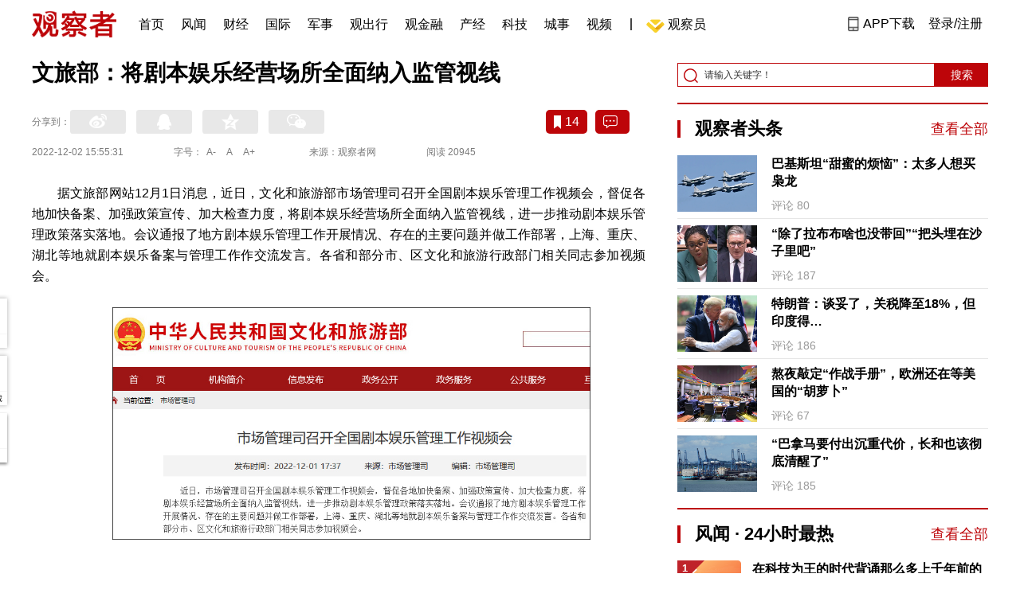

--- FILE ---
content_type: text/html; charset=UTF-8
request_url: https://www.guancha.cn/politics/2022_12_02_669503.shtml?s=zwyxgtjbt
body_size: 12916
content:
<!DOCTYPE html>
<html lang="zh-cmn-Hans">
<head>
    <meta charset="utf-8">
    <meta http-equiv="X-UA-Compatible" content="IE=edge,chrome=1">
<link rel="stylesheet" type="text/css" href="https://static.guancha.cn/news/www/css/public.css?20260107">
<link rel="stylesheet" type="text/css" href="https://static.guancha.cn/news/www/css/main.css?2020123101">
    <meta http-equiv="Content-Type" content="text/html; charset=UTF-8">
    <meta http-equiv="content-language" content="zh-CN">
	<meta http-equiv="Cache-Control"  content="no-transform" />
	<meta http-equiv="Cache-Control"  content="no-siteapp" />
	<meta name="applicable-device" content="pc">
	<meta name="mobile-agent" content="format=xhtml;url=https://m.guancha.cn/politics/2022_12_02_669503.shtml">
	<link rel="alternate" media="only screen and (max-width: 970px)"     href="https://m.guancha.cn/politics/2022_12_02_669503.shtml" >
	<meta name="mobile-agent" content="format=html5;url=https://m.guancha.cn/politics/2022_12_02_669503.shtml">
    <meta name="Keywords" content="">
    <meta name="Description" content="">
    <link href="https://i.guancha.cn/images/favorite.ico" rel="shortcut icon"/>
    <script type="text/javascript" src="https://static.guancha.cn/news/www/js/jquery-3.6.0.min.js"></script> 
    <script type="text/javascript" src="https://static.guancha.cn/news/www/js/jquery.touchSlider.js"></script>
    <title>文旅部：将剧本娱乐经营场所全面纳入监管视线</title>
    <style>
        .all-txt img {max-width: 700px}
        .content-menu{border-bottom:1px solid #e6e6e6;}
        .header-content{width: 1200px;height: 64px;margin:0 auto;}
        .nav{position:relative;bottom:35px;right:150px;width:600px;height:64px;margin:-30px auto;padding:0;background-color:#fff;}
        .nav-cell{float:left;height:64px;width:auto;margin-left:0x;}
        .nav-cell > a{display:block;width:auto;padding:0 10px;line-height:65px;text-align:center;font-size: 16px;color:#000;font-weight:normal;background:inherit}
        .nav-cell > a.last{background:none;}
        .nav-cell > a:hover{text-decoration: none;background:#9d1518;color:#fff;}
        .sub-menu{position:absolute;left:-168px;top:64px;width:1198px;height:240px;border:1px solid #bd0509;background:#fff;display: none;z-index: 100;}
        .login-image{padding:6px 12px;position:relative;right:10px;}
        .header-login-yet > a{line-height:65px;font-size:16px;color:#000}
        .header-user{line-height:65px;}
        .header-user img{display: inline-block;width:30px;height:30px;border-radius: 50%;}
        .header-user span{font-size:16px;}
        .set-menu{top:64px;z-index:500}
        .set-menu span{font-size:14px;}
        .set-menu li{height:40px;line-height:40px;}
        .set-menu a i{margin-top:12px;}
        .warm-spots{right:-2px;top:22px;}
        .notice-box {left: -217px;top: 55px;}
        .post-recommend{font-size:20px;font-weight:bold;color:#ff0000;padding-bottom:10px;}
        .post_ad_close{position:absolute;right:0px;top:-18px;border:1px solid;}
        .post_ad_gesture{position:relative;bottom:2px;display:inline-block;width:15px;height:3px;background:#000;line-height: 0;font-size:0;vertical-align:middle;-webkit-transform:rotate(45deg);}
        .post_ad_gesture:after{content:'/';display:block;width:15px;height:3px;background:#000;-webkit-transform:rotate(-90deg);}
        .go_vip{width:170px;height:32px;text-align:center;line-height:32px;font-size:18px;color:#bb0c17;background-color:#EEE1E1;margin:5px auto 10px;cursor:pointer;display:block;text-decoration:none !important;}
        .baidu-commercial{display:none;}
        .post_vline{float:left;padding:0 10px;font-size:16px;}
        .post_accusation{float:left;font-size:14px;cursor:pointer;}
        .accusation-down-list{
            position: absolute;
            background: #fff;
            z-index: 100;
            top: 55px;
            left: 408px;
            border-bottom-left-radius: 4px;
            border-bottom-right-radius: 4px;
            box-shadow: 0px 2px 19px #888888;
            z-index: 1000;
        	width: 400px;
        	display:none;
        }
        .accusation-down-list .arrows{    
            width: 15px;
            height: 7px;
            position: absolute;
            top: -7px;
            left: 8px;
            background: url(https://static.guancha.cn/news/www/images/notice-icons.png) no-repeat -373px -20px;
        }
        .acc-tips-body ul>li{
        	line-height: 20px;
        }
        .content-bottom-ad{width:770px;height:140px;overflow:hidden;position:relative;margin-top:20px;}
        .content-bottom-ad-flicking{width:770px;height:8px;position:absolute;bottom:10px;z-index:50;text-align:center;}
        .content-bottom-ad-flicking div{width:20px;height:8px;display:inline-block;margin:0 1px;}
        .content-bottom-ad-flicking a{width:16px;height:6px;display:block;text-indent:-1000px;border-radius:3px;background-color:rgba(255,255,255,.4);margin:1px 2px 0;}
        .content-bottom-ad-flicking a.on{background-color:#ffffff;width:20px;height:8px;margin:0px;}
        .content-bottom-ad-image{
        	width:770px;
        	height:140px;
        }
        .showbigimg img{max-width:2000px;}
        input::-webkit-outer-spin-button,input::-webkit-inner-spin-button{-webkit-appearance: none;}
        input[type="number"]{-moz-appearance: textfield;}
    </style>
<script type="text/javascript">
	var _API_URL="http://api.guancha.cn",
		_CMT_URL="http://comment.guancha.cn",
		_DOC_ID="580153";
		_AD_SWITCH="1";
	var	share_options = {
			"url" : window.location.href,
			"title" : "文旅部：将剧本娱乐经营场所全面纳入监管视线",
			"summary" : "",
			"pic" : "https://i.guancha.cn/news/2022/12/02/20221202155348727.jpg?imageMogr2/thumbnail/147x147",
		}
	var sensor_duration=Math.round(new Date().getTime()/1000);
	var sensor_content_name="文旅部：将剧本娱乐经营场所全面纳入监管视线";
	var sensor_author_id; 
	var sensor_author_name;
	var sensor_author_type;
	var sensor_content_url;
	var sensor_content_external_source;
	var sensor_publish_time="2022-12-02T15:55:31";
	var sensor_news_type="gundong";
	var sensor_column="国内";
	var sensor_special="";
	var sensor_content_form;
	var sensor_content_height;
	var sensor_content_words_num;
	var sensor_is_tuijian;
</script>
</head>
<body>
<div class="content">
	<!-- 导航 start -->
	    <style>
.vip-crown-index-menu{
    position: relative;
    width: 23px !important;
    height: 23px !important;
    z-index: 100;
    margin-left: -7px;
    top: -1px;
    padding-right: 4px;
}
</style>
<div class="header-index">
	<div class="header-index-box">
		<a href="/" target="_blank"><img src="https://static.guancha.cn/news/www/images/mian-logo.png" style="padding:13px 0;"></a>
		<div class="header-index-nav">
										<div class="header-nav-cell j-nav-cell">
		        							        		<a href="/?s=dhshouye">首页</a>
		        									</div>
													<div class="header-nav-cell j-nav-cell">
		        							        		<a href="https://user.guancha.cn/?s=dhfengwen">风闻</a>
		        									</div>
													<div class="header-nav-cell j-nav-cell">
			    				    <a href="/economy?s=dhcaijing" title="财经">财经</a>
				    
				</div>
													<div class="header-nav-cell j-nav-cell">
			    				    <a href="/internation?s=dhguoji" title="国际">国际</a>
				    
				</div>
													<div class="header-nav-cell j-nav-cell">
			    				    <a href="/military-affairs?s=dhjunshi" title="军事">军事</a>
				    
				</div>
													<div class="header-nav-cell j-nav-cell">
			    				    <a href="/qiche?s=dhqiche" title="观出行">观出行</a>
				    
				</div>
													<div class="header-nav-cell j-nav-cell">
			    				    <a href="/GuanJinRong" title="观金融">观金融</a>
				    
				</div>
													<div class="header-nav-cell j-nav-cell">
			    				    <a href="/chanjing?s=dhchanjing" title="产经">产经</a>
				    
				</div>
													<div class="header-nav-cell j-nav-cell">
			    				    <a href="/gongye·keji?s=dhgongye·keji" title="科技">科技</a>
				    
				</div>
													<div class="header-nav-cell j-nav-cell">
			    				    <a href="/ChengShi" title="城事">城事</a>
				    
				</div>
													<div class="header-nav-cell j-nav-cell">
			    				    <a href="/video/gczvideo/list.html" title="视频">视频</a>
				    
				</div>
													<div class="header-nav-cell j-nav-cell">
		        		        				        	<div class="header-nav-cell j-nav-cell">
							<i style="width:2px;height:15px;background-color:#454545;margin:-2px 12px;display:block;"></i>
						</div>
		        		<a href="javascript:void(0)" class="last go-member"><img class="vip-crown-index-menu" src="https://i.guancha.cn/vip-diamond.gif">观察员</a>
		        									</div>
								</div>
		<div class="header-index-right">
		</div>
		<div class="header-index-app" id="header-index-app">
			<i></i>
			<span>APP下载</span>
		</div>
		<div class="header-index-erweima">
			<img src="https://i.guancha.cn/app-erweima.png?20190610">
			<p>扫一扫</p>
			<p>下载观察者APP</p>
		</div>
	</div>
</div>	<!-- 导航 end -->

	<div class="main content-main"> 
		<!-- 二栏 start -->
		<ul class="two-coloum fix">
			<li class="left left-main" style="position:relative;bottom:43px;">
				<h3>文旅部：将剧本娱乐经营场所全面纳入监管视线</h3>


<!-- 分享 -->
<div class="share">
	<span>分享到：</span>
	<div class="share-box fl share-box-2" style="margin-top:0px;">
		<div class="share-block"><a class="sina-2" data-cmd="tsina"></a></div>
		<div class="share-block"><a class="qq-2" data-cmd="sqq"></a></div>
		<div class="share-block"><a class="qq-z-2" data-cmd="qzone"></a></div>
		<div class="share-block"><a class="weixin-2" data-cmd="weixin"></a></div>
	</div>
	<div class="other-box fr">
        	<a class="collect ml10" title="收藏本文"><i></i><span id="count0"></span></a>
        	<a class="comment ml10" href="#comment"  title="查看评论" onclick='_czc.push(["_trackEvent", "commentcount", "click", "icon"]);'><i></i>
        	<span id="count2"></span></a>
        	<a class="count" href="#comment" onclick='_czc.push(["_trackEvent", "commentcount", "click", "num"]);'></a>
    </div>
</div>
<div class="time fix">
	<span>2022-12-02 15:55:31</span>
	<span>字号：<a fSize="14px" class="current ft-s" href="javascript:void(0);">A-</a>
	           <a fSize="18px" class="ft-zc" href="javascript:void(0);">A</a>
               <a fSize="22px" class="ft-b" href="javascript:void(0);">A+</a></span>
	<span>来源：观察者网</span>
	<span class="postpage-view"></span>
</div>
                <div class="content all-txt">
<p>
	据文旅部网站12月1日消息，近日，文化和旅游部市场管理司召开全国剧本娱乐管理工作视频会，督促各地加快备案、加强政策宣传、加大检查力度，将剧本娱乐经营场所全面纳入监管视线，进一步推动剧本娱乐管理政策落实落地。会议通报了地方剧本娱乐管理工作开展情况、存在的主要问题并做工作部署，上海、重庆、湖北等地就剧本娱乐备案与管理工作作交流发言。各省和部分市、区文化和旅游行政部门相关同志参加视频会。
</p>
<p align="center">
	<img src="https://i.guancha.cn/news/official/2022/12/02/20221202154601369.jpg" alt="" width="600" height="292" /> 
</p>
</div>
                                <div class="content-bottom-ad">
                	<div class="content-bottom-ad-flicking" style="display:none;">
                			<div><a href="#" class="on"></a></div>
                	</div>
                	<div class="content-bottom-ad-image">
                		<ul>
                			<li>
                			    <a href="https://member.guancha.cn/gcyquanyi/member.html" target="_blank">
                                    <img src="https://i.guancha.cn/member/news_content_image.png?r=1770114838" width="770px" alt="加入观察员">
                                </a>
                			</li>
                		</ul>
                	</div>
                	<a href="javascript:;" id="content-bottom-ad-btn_prev" style="display:none;"></a>
		            <a href="javascript:;" id="content-bottom-ad-btn_next" style="display:none;"></a>
                </div>
                <!--  
                                -->
				<div class="share fix" style="position:relative;">
	<div class="share-box share-box-2 fl">
		<div class="share-block"><a class="sina-2" data-cmd="tsina"></a></div>
		<div class="share-block"><a class="qq-2" data-cmd="sqq"></a></div>
		<div class="share-block"><a class="qq-z-2" data-cmd="qzone"></a></div>
		<div class="share-block"><a class="weixin-2" data-cmd="weixin"></a></div>
	</div>
	<div class="other-box fl">
		    <a class="collect ml10" title="收藏本文"><i></i><span id="count0_1"></span></a>
	</div>
	<div class="post_vline">|</div>
	<div class="post_accusation">举报</div>
	<div class="accusation-down-list">
		<div class="acc-tips-body">
			<ul>
				<li>
					<input name="accusation_type" type="radio" value="1" id="accusation1">
					<label for="accusation1">违反法律法规</label>
				</li>
				<li>
					<input name="accusation_type" type="radio" value="2" id="accusation2">
					<label for="accusation2">垃圾信息、广告</label>
				</li>
				<li>
					<input name="accusation_type" type="radio" value="3" id="accusation3">
					<label for="accusation3">色情、淫秽信息</label>
				</li>
				<li>
					<input name="accusation_type" type="radio" value="4" id="accusation4">
					<label for="accusation4">人身攻击</label>
				</li>
				<li>
					<input name="accusation_type" type="radio" value="5" id="accusation5">
					<label for="accusation5">谣言、不实信息</label>
				</li>
				<li>
					<input name="accusation_type" type="radio" value="6" id="accusation6">
					<label for="accusation6">冒充，冒用信息</label>
				</li>
				<li>
					<input name="accusation_type" type="radio" value="8" id="accusation8">
					<label for="accusation7">破坏社区秩序</label>
				</li>
				<li>
					<input name="accusation_type" type="radio" value="7" id="accusation7">
					<label for="accusation8">其他</label>
				</li>
				<li>
					<input name="accusation_type" type="radio" value="9" id="accusation9">
					<label for="accusation8">涉未成年人有害信息</label>
				</li>
			</ul>
			<div class="clear"></div>
			<p><a target="_blank" href="//www.guancha.cn/broken-news/2017_03_28_400912_3.shtml">观察者网举报制度规范</a></p>
		</div>
		<div class="arr-tips-footer">	<a href="javascript:;" class="ok">确定</a>	<a href="javascript:;" class="cancel">取消</a>	</div>
		<div class="arrows"></div>
	</div>
</div>
<div class="key-word fix mt15">
	<span>标签 </span><a style="color:#d06868" href="https://www.guancha.cn/api/search.htm?click=news&keyword="></a></div>
<ul class="article-other"> 
		<li>责任编辑:
			房佶宜&nbsp
		</li>
</ul>				<!-- 文底硬广 -->
				
				<!-- 领书 -->
							    												<!--  <div id="post-member"></div>-->
				<div style="clear:both;"></div>
				<a name="comment" id="comment"></a>
				<div class="gc-comment" id="comments-container" data-id="580153" data-type="1" data-from="cms"></div>
				<ul class="new-left-list" style="border:0px;">
	<div class="post-recommend">相关推荐</div>
    	<li class="fix" style="padding:15px 0 4px 0;border-bottom: 1px solid #cccccc;">
		<a href="/politics/2022_12_02_669480.shtml?s=zwyxgtjdt" target="_blank" class="fl"><img src="https://i.guancha.cn/news/2022/12/01/20221201170917922.jpg" alt="" width="150" height="106"></a>
		<div class="right fn" style="margin-left:180px;">
			<h4 class="module-title" style="height:52px"><a href="/politics/2022_12_02_669480.shtml?s=zwyxgtjbt" target="_blank" style="font-size:20px;font-weight:bold;">黎智英案，考验香港的时候到了？</a></h4>
			<div class="module-interact" style="margin-top:28px;">
				<span style="color:#7b7b7b;font-size:14px;">2022-12-02 13:08</span>
							    			    <a href="/XiangGangTianQi?s=zwyxgtjzt" target="_blank" class="interact-key" style="color:#ff0000;font-size:14px;float: right;padding-right:0px;">香港</a>
			    			    			</div>
		</div>
	</li>
		<li class="fix" style="padding:15px 0 4px 0;border-bottom: 1px solid #cccccc;">
		<a href="/politics/2022_12_02_669478.shtml?s=zwyxgtjdt" target="_blank" class="fl"><img src="https://i.guancha.cn/news/2022/12/02/20221202124919465.jpg" alt="" width="150" height="106"></a>
		<div class="right fn" style="margin-left:180px;">
			<h4 class="module-title" style="height:52px"><a href="/politics/2022_12_02_669478.shtml?s=zwyxgtjbt" target="_blank" style="font-size:20px;font-weight:bold;">辽宁锦州：有序恢复主城区生产生活秩序</a></h4>
			<div class="module-interact" style="margin-top:28px;">
				<span style="color:#7b7b7b;font-size:14px;">2022-12-02 13:00</span>
							    			    <a href="/xinguan?s=zwyxgtjzt" target="_blank" class="interact-key" style="color:#ff0000;font-size:14px;float: right;padding-right:0px;">抗疫进行时</a>
			    			    			</div>
		</div>
	</li>
		<li class="fix" style="padding:15px 0 4px 0;border-bottom: 1px solid #cccccc;">
		<a href="/politics/2022_12_02_669474.shtml?s=zwyxgtjdt" target="_blank" class="fl"><img src="https://i.guancha.cn/news/2022/12/02/20221202123618133.jpg" alt="" width="150" height="106"></a>
		<div class="right fn" style="margin-left:180px;">
			<h4 class="module-title" style="height:52px"><a href="/politics/2022_12_02_669474.shtml?s=zwyxgtjbt" target="_blank" style="font-size:20px;font-weight:bold;">乌市：低风险区市民可跨区，将有序恢复商超饭店等经营</a></h4>
			<div class="module-interact" style="margin-top:28px;">
				<span style="color:#7b7b7b;font-size:14px;">2022-12-02 12:39</span>
							    			    <a href="/xinguan?s=zwyxgtjzt" target="_blank" class="interact-key" style="color:#ff0000;font-size:14px;float: right;padding-right:0px;">抗疫进行时</a>
			    			    			</div>
		</div>
	</li>
		<li class="fix" style="padding:15px 0 4px 0;border-bottom: 1px solid #cccccc;">
		<a href="/politics/2022_12_02_669466.shtml?s=zwyxgtjdt" target="_blank" class="fl"><img src="https://i.guancha.cn/news/2022/12/02/20221202100607575.jpg" alt="" width="150" height="106"></a>
		<div class="right fn" style="margin-left:180px;">
			<h4 class="module-title" style="height:52px"><a href="/politics/2022_12_02_669466.shtml?s=zwyxgtjbt" target="_blank" style="font-size:20px;font-weight:bold;">深圳辟谣“取消常态化核酸”，但部分小区、商场已不检验</a></h4>
			<div class="module-interact" style="margin-top:28px;">
				<span style="color:#7b7b7b;font-size:14px;">2022-12-02 10:09</span>
							    			    <a href="/xinguan?s=zwyxgtjzt" target="_blank" class="interact-key" style="color:#ff0000;font-size:14px;float: right;padding-right:0px;">抗疫进行时</a>
			    			    			</div>
		</div>
	</li>
		<li class="fix" style="padding:15px 0 4px 0;border-bottom: 1px solid #cccccc;">
		<a href="/politics/2022_12_02_669452.shtml?s=zwyxgtjdt" target="_blank" class="fl"><img src="https://i.guancha.cn/news/2022/12/02/20221202111121547.jpg" alt="" width="150" height="106"></a>
		<div class="right fn" style="margin-left:180px;">
			<h4 class="module-title" style="height:52px"><a href="/politics/2022_12_02_669452.shtml?s=zwyxgtjbt" target="_blank" style="font-size:20px;font-weight:bold;">敬爱的江泽民同志永垂不朽——全国各地各族人民沉痛悼念江泽民同志</a></h4>
			<div class="module-interact" style="margin-top:28px;">
				<span style="color:#7b7b7b;font-size:14px;">2022-12-02 09:36</span>
							</div>
		</div>
	</li>
		<li class="fix" style="padding:15px 0 4px 0;border-bottom: 1px solid #cccccc;">
		<a href="/politics/2022_12_02_669450.shtml?s=zwyxgtjdt" target="_blank" class="fl"><img src="https://i.guancha.cn/news/2022/12/02/20221202090921985.jpg" alt="" width="150" height="106"></a>
		<div class="right fn" style="margin-left:180px;">
			<h4 class="module-title" style="height:52px"><a href="/politics/2022_12_02_669450.shtml?s=zwyxgtjbt" target="_blank" style="font-size:20px;font-weight:bold;">卫健委：昨新增本土4233+30539，其中广东1782+6010</a></h4>
			<div class="module-interact" style="margin-top:28px;">
				<span style="color:#7b7b7b;font-size:14px;">2022-12-02 09:08</span>
							    			    <a href="/xinguan?s=zwyxgtjzt" target="_blank" class="interact-key" style="color:#ff0000;font-size:14px;float: right;padding-right:0px;">抗疫进行时</a>
			    			    			</div>
		</div>
	</li>
		<li class="fix" style="padding:15px 0 4px 0;border-bottom: 1px solid #cccccc;">
		<a href="/politics/2022_12_02_669448.shtml?s=zwyxgtjdt" target="_blank" class="fl"><img src="https://i.guancha.cn/news/2022/12/02/20221202083628626.jpg" alt="" width="150" height="106"></a>
		<div class="right fn" style="margin-left:180px;">
			<h4 class="module-title" style="height:52px"><a href="/politics/2022_12_02_669448.shtml?s=zwyxgtjbt" target="_blank" style="font-size:20px;font-weight:bold;">两颗风云卫星成功“转正”</a></h4>
			<div class="module-interact" style="margin-top:28px;">
				<span style="color:#7b7b7b;font-size:14px;">2022-12-02 08:51</span>
							    			    <a href="/YangWangXingKong?s=zwyxgtjzt" target="_blank" class="interact-key" style="color:#ff0000;font-size:14px;float: right;padding-right:0px;">航空航天</a>
			    			    			</div>
		</div>
	</li>
		<li class="fix" style="padding:15px 0 4px 0;border-bottom: 1px solid #cccccc;">
		<a href="/politics/2022_12_02_669446.shtml?s=zwyxgtjdt" target="_blank" class="fl"><img src="https://i.guancha.cn/news/2022/12/02/20221202081738825.jpg" alt="" width="150" height="106"></a>
		<div class="right fn" style="margin-left:180px;">
			<h4 class="module-title" style="height:52px"><a href="/politics/2022_12_02_669446.shtml?s=zwyxgtjbt" target="_blank" style="font-size:20px;font-weight:bold;">北京卫健委提醒：老年人和有基础疾病人群，疫情期间减少不必要的外出</a></h4>
			<div class="module-interact" style="margin-top:28px;">
				<span style="color:#7b7b7b;font-size:14px;">2022-12-02 08:24</span>
							    			    <a href="/xinguan?s=zwyxgtjzt" target="_blank" class="interact-key" style="color:#ff0000;font-size:14px;float: right;padding-right:0px;">抗疫进行时</a>
			    			    			</div>
		</div>
	</li>
		<li class="fix" style="padding:15px 0 4px 0;border-bottom: 1px solid #cccccc;">
		<a href="/politics/2022_12_02_669444.shtml?s=zwyxgtjdt" target="_blank" class="fl"><img src="https://i.guancha.cn/news/2022/12/02/20221202080757170.jpg" alt="" width="150" height="106"></a>
		<div class="right fn" style="margin-left:180px;">
			<h4 class="module-title" style="height:52px"><a href="/politics/2022_12_02_669444.shtml?s=zwyxgtjbt" target="_blank" style="font-size:20px;font-weight:bold;">成都地铁：今起乘车不用亮核酸</a></h4>
			<div class="module-interact" style="margin-top:28px;">
				<span style="color:#7b7b7b;font-size:14px;">2022-12-02 08:13</span>
							    			    <a href="/xinguan?s=zwyxgtjzt" target="_blank" class="interact-key" style="color:#ff0000;font-size:14px;float: right;padding-right:0px;">抗疫进行时</a>
			    			    			</div>
		</div>
	</li>
		<li class="fix" style="padding:15px 0 4px 0;border-bottom: 1px solid #cccccc;">
		<a href="/politics/2022_12_02_669443.shtml?s=zwyxgtjdt" target="_blank" class="fl"><img src="https://i.guancha.cn/news/2022/12/02/20221202080626468.jpg" alt="" width="150" height="106"></a>
		<div class="right fn" style="margin-left:180px;">
			<h4 class="module-title" style="height:52px"><a href="/politics/2022_12_02_669443.shtml?s=zwyxgtjbt" target="_blank" style="font-size:20px;font-weight:bold;">中国首例日本斑点热死亡病例相关论文发表，作者：极易漏检或误检</a></h4>
			<div class="module-interact" style="margin-top:28px;">
				<span style="color:#7b7b7b;font-size:14px;">2022-12-02 08:09</span>
							</div>
		</div>
	</li>
		<li class="fix" style="padding:15px 0 4px 0;border-bottom: 1px solid #cccccc;">
		<a href="/politics/2022_12_02_669441.shtml?s=zwyxgtjdt" target="_blank" class="fl"><img src="https://i.guancha.cn/news/2022/12/02/20221202075020177.jpg" alt="" width="150" height="106"></a>
		<div class="right fn" style="margin-left:180px;">
			<h4 class="module-title" style="height:52px"><a href="/politics/2022_12_02_669441.shtml?s=zwyxgtjbt" target="_blank" style="font-size:20px;font-weight:bold;">上海昨日新增本土26+209，社会面新增8+4</a></h4>
			<div class="module-interact" style="margin-top:28px;">
				<span style="color:#7b7b7b;font-size:14px;">2022-12-02 07:53</span>
							    			    <a href="/xinguan?s=zwyxgtjzt" target="_blank" class="interact-key" style="color:#ff0000;font-size:14px;float: right;padding-right:0px;">抗疫进行时</a>
			    			    			</div>
		</div>
	</li>
		<li class="fix" style="padding:15px 0 4px 0;border-bottom: 1px solid #cccccc;">
		<a href="/XueXiShiBao/2022_12_02_669438.shtml?s=zwyxgtjdt" target="_blank" class="fl"><img src="https://i.guancha.cn/media/2018/07/27/20180727144058938.jpg" alt="" width="150" height="106"></a>
		<div class="right fn" style="margin-left:180px;">
			<h4 class="module-title" style="height:52px"><a href="/XueXiShiBao/2022_12_02_669438.shtml?s=zwyxgtjbt" target="_blank" style="font-size:20px;font-weight:bold;">“三个代表”重要思想是怎样形成的</a></h4>
			<div class="module-interact" style="margin-top:28px;">
				<span style="color:#7b7b7b;font-size:14px;">2022-12-02 07:45</span>
							</div>
		</div>
	</li>
		<li class="fix" style="padding:15px 0 4px 0;border-bottom: 1px solid #cccccc;">
		<a href="/politics/2022_12_02_669436.shtml?s=zwyxgtjdt" target="_blank" class="fl"><img src="https://i.guancha.cn/news/2022/12/02/20221202073158717.jpg" alt="" width="150" height="106"></a>
		<div class="right fn" style="margin-left:180px;">
			<h4 class="module-title" style="height:52px"><a href="/politics/2022_12_02_669436.shtml?s=zwyxgtjbt" target="_blank" style="font-size:20px;font-weight:bold;">董建华、梁振英等沉痛悼念江泽民同志</a></h4>
			<div class="module-interact" style="margin-top:28px;">
				<span style="color:#7b7b7b;font-size:14px;">2022-12-02 07:40</span>
							    			    <a href="/XiangGangTianQi?s=zwyxgtjzt" target="_blank" class="interact-key" style="color:#ff0000;font-size:14px;float: right;padding-right:0px;">香港</a>
			    			    			</div>
		</div>
	</li>
		<li class="fix" style="padding:15px 0 4px 0;border-bottom: 1px solid #cccccc;">
		<a href="/politics/2022_12_01_669428.shtml?s=zwyxgtjdt" target="_blank" class="fl"><img src="https://i.guancha.cn/news/2022/12/01/20221201221933443.jpg" alt="" width="150" height="106"></a>
		<div class="right fn" style="margin-left:180px;">
			<h4 class="module-title" style="height:52px"><a href="/politics/2022_12_01_669428.shtml?s=zwyxgtjbt" target="_blank" style="font-size:20px;font-weight:bold;">张文宏团队：保护好老弱人群，走出疫情的前景越来越清晰</a></h4>
			<div class="module-interact" style="margin-top:28px;">
				<span style="color:#7b7b7b;font-size:14px;">2022-12-01 22:23</span>
							    			    <a href="/xinguan?s=zwyxgtjzt" target="_blank" class="interact-key" style="color:#ff0000;font-size:14px;float: right;padding-right:0px;">抗疫进行时</a>
			    			    			</div>
		</div>
	</li>
		<li class="fix" style="padding:15px 0 4px 0;border-bottom: 1px solid #cccccc;">
		<a href="/politics/2022_12_01_669426.shtml?s=zwyxgtjdt" target="_blank" class="fl"><img src="https://i.guancha.cn/news/2022/12/01/20221201220418189.jpg" alt="" width="150" height="106"></a>
		<div class="right fn" style="margin-left:180px;">
			<h4 class="module-title" style="height:52px"><a href="/politics/2022_12_01_669426.shtml?s=zwyxgtjbt" target="_blank" style="font-size:20px;font-weight:bold;">西安一高层住宅发生火灾 致5人死亡</a></h4>
			<div class="module-interact" style="margin-top:28px;">
				<span style="color:#7b7b7b;font-size:14px;">2022-12-01 22:11</span>
							</div>
		</div>
	</li>
		<li class="fix" style="padding:15px 0 4px 0;border-bottom: 1px solid #cccccc;">
		<a href="/politics/2022_12_01_669427.shtml?s=zwyxgtjdt" target="_blank" class="fl"><img src="https://i.guancha.cn/news/2022/12/01/20221201215539578.jpg" alt="" width="150" height="106"></a>
		<div class="right fn" style="margin-left:180px;">
			<h4 class="module-title" style="height:52px"><a href="/politics/2022_12_01_669427.shtml?s=zwyxgtjbt" target="_blank" style="font-size:20px;font-weight:bold;">农民60岁领100多元养老金，专家建议与城镇职工退休工资增速相一致</a></h4>
			<div class="module-interact" style="margin-top:28px;">
				<span style="color:#7b7b7b;font-size:14px;">2022-12-01 21:51</span>
							    			    <a href="/YangLaoYuSheBao?s=zwyxgtjzt" target="_blank" class="interact-key" style="color:#ff0000;font-size:14px;float: right;padding-right:0px;">养老与社保</a>
			    			    			</div>
		</div>
	</li>
		<li class="fix" style="padding:15px 0 4px 0;border-bottom: 1px solid #cccccc;">
		<a href="/politics/2022_12_01_669422.shtml?s=zwyxgtjdt" target="_blank" class="fl"><img src="https://i.guancha.cn/news/2022/12/01/20221201212059510.jpg" alt="" width="150" height="106"></a>
		<div class="right fn" style="margin-left:180px;">
			<h4 class="module-title" style="height:52px"><a href="/politics/2022_12_01_669422.shtml?s=zwyxgtjbt" target="_blank" style="font-size:20px;font-weight:bold;">疫情影响婚恋？去年我国初婚人数跌破1200万，37年来新低</a></h4>
			<div class="module-interact" style="margin-top:28px;">
				<span style="color:#7b7b7b;font-size:14px;">2022-12-01 21:34</span>
							    			    <a href="/HunYin?s=zwyxgtjzt" target="_blank" class="interact-key" style="color:#ff0000;font-size:14px;float: right;padding-right:0px;">婚姻故事</a>
			    			    			</div>
		</div>
	</li>
		<li class="fix" style="padding:15px 0 4px 0;border-bottom: 1px solid #cccccc;">
		<a href="/politics/2022_12_01_669419.shtml?s=zwyxgtjdt" target="_blank" class="fl"><img src="https://i.guancha.cn/news/2022/12/01/20221201202220257.jpg" alt="" width="150" height="106"></a>
		<div class="right fn" style="margin-left:180px;">
			<h4 class="module-title" style="height:52px"><a href="/politics/2022_12_01_669419.shtml?s=zwyxgtjbt" target="_blank" style="font-size:20px;font-weight:bold;">防疫人员暴力执法拉人隔离？杭州通报</a></h4>
			<div class="module-interact" style="margin-top:28px;">
				<span style="color:#7b7b7b;font-size:14px;">2022-12-01 20:30</span>
							    			    <a href="/xinguan?s=zwyxgtjzt" target="_blank" class="interact-key" style="color:#ff0000;font-size:14px;float: right;padding-right:0px;">抗疫进行时</a>
			    			    			</div>
		</div>
	</li>
		<li class="fix" style="padding:15px 0 4px 0;border-bottom: 1px solid #cccccc;">
		<a href="/politics/2022_12_01_669418.shtml?s=zwyxgtjdt" target="_blank" class="fl"><img src="https://i.guancha.cn/news/2022/12/01/20221201202706161.jpg" alt="" width="150" height="106"></a>
		<div class="right fn" style="margin-left:180px;">
			<h4 class="module-title" style="height:52px"><a href="/politics/2022_12_01_669418.shtml?s=zwyxgtjbt" target="_blank" style="font-size:20px;font-weight:bold;">耶伦称中国防疫政策对全球经济前景产生负面影响，中方回应</a></h4>
			<div class="module-interact" style="margin-top:28px;">
				<span style="color:#7b7b7b;font-size:14px;">2022-12-01 20:30</span>
							    			    <a href="/xinguan?s=zwyxgtjzt" target="_blank" class="interact-key" style="color:#ff0000;font-size:14px;float: right;padding-right:0px;">抗疫进行时</a>
			    			    			</div>
		</div>
	</li>
		<li class="fix" style="padding:15px 0 4px 0;border-bottom: 1px solid #cccccc;">
		<a href="/politics/2022_12_01_669412.shtml?s=zwyxgtjdt" target="_blank" class="fl"><img src="https://i.guancha.cn/news/2022/12/01/20221201201103588.jpg!cmspm?watermark/2/text/MDA6MDM6MTU=/fill/I0ZGRkZGRg==/fontsize/20/dx/10/dy/10" alt="" width="150" height="106"></a>
		<div class="right fn" style="margin-left:180px;">
			<h4 class="module-title" style="height:52px"><a href="/politics/2022_12_01_669412.shtml?s=zwyxgtjbt" target="_blank" style="font-size:20px;font-weight:bold;">多国领导人和国际组织负责人对江泽民同志逝世表示哀悼</a></h4>
			<div class="module-interact" style="margin-top:28px;">
				<span style="color:#7b7b7b;font-size:14px;">2022-12-01 20:16</span>
							</div>
		</div>
	</li>
	</ul>
<script>
$(function(){
	$('.module-interact span').each(function(){
		ndate = $(this).text();
		$(this).text(ndate.substr(0,16));
	})
})
</script>			</li>
			<li class="right" style="position:relative;bottom:36px;">
				<script type="text/javascript">
    function gotoUrl() {
        var objvalue = document.getElementById("txtkey").value;
        if (objvalue == ""||objvalue == "请输入关键字！") {
            alert("请输入查询关键字");
            document.getElementById("txtkey").focus();
            return false;
        }
        else {
        	var temp = document.domain.split(".");
            var url = "/api/search.htm?click=news&keyword=" + objvalue;
            url = encodeURI(url);
            _url = window.location.href;
            if(_url.indexOf("/api/search.htm") == -1){
                window.open(url);
            }else{
            	window.location.href = url;
            }
            return true;
        }
    }
	document.onkeydown=function(event){
		var e = event || window.event || arguments.callee.caller.arguments[0];
		if(e && e.keyCode==13 && document.activeElement.id=="txtkey"){ 
			return gotoUrl();
		}
	}
</script>
<div class="search fix">
	<input onblur="this.style.color='#999';if(this.value=='') this.value='请输入关键字！';" onfocus="this.style.color='#000';if(this.value=='请输入关键字！') this.value='';" value="请输入关键字！" id="txtkey" type="text">
	<a onclick="gotoUrl();">搜索</a>
</div>                <div class="head-inpost">
	<div class="head-inpost-header">
		<a style="float:none" href="/GuanChaZheTouTiao" target="_blank"><span style="font-size:22px;color:#000">&nbsp;&nbsp;&nbsp;观察者头条</span></a>
		<a href="/GuanChaZheTouTiao" target="_blank">查看全部</a>
	</div>
			<div class="head-inpost-box" style="border:0px;">
	        <a href="/internation/2026_02_03_805971.shtml?s=zwytt" target="_blank"><img src="https://i.guancha.cn/news/2026/02/03/20260203143424412.jpg" alt="" width="100"></a>
        <div class="head-inpost-box-right">
            <a href="/internation/2026_02_03_805971.shtml?s=zwytt" target="_blank" class="head-inpost-title">巴基斯坦“甜蜜的烦恼”：太多人想买枭龙</a>
                        <span>评论 80</span>
                    </div>
    </div>
    		<div class="head-inpost-box">
	        <a href="/internation/2026_02_03_805931.shtml?s=zwytt" target="_blank"><img src="https://i.guancha.cn/news/2026/02/03/20260203101920818.jpg" alt="" width="100"></a>
        <div class="head-inpost-box-right">
            <a href="/internation/2026_02_03_805931.shtml?s=zwytt" target="_blank" class="head-inpost-title">“除了拉布布啥也没带回”“把头埋在沙子里吧”</a>
                        <span>评论 187</span>
                    </div>
    </div>
    		<div class="head-inpost-box">
	        <a href="/internation/2026_02_03_805907.shtml?s=zwytt" target="_blank"><img src="https://i.guancha.cn/news/2026/02/03/20260203074412472.jpg" alt="" width="100"></a>
        <div class="head-inpost-box-right">
            <a href="/internation/2026_02_03_805907.shtml?s=zwytt" target="_blank" class="head-inpost-title">特朗普：谈妥了，关税降至18%，但印度得…</a>
                        <span>评论 186</span>
                    </div>
    </div>
    		<div class="head-inpost-box">
	        <a href="/internation/2026_02_02_805890.shtml?s=zwytt" target="_blank"><img src="https://i.guancha.cn/news/2026/02/02/20260202190402452.jpg" alt="" width="100"></a>
        <div class="head-inpost-box-right">
            <a href="/internation/2026_02_02_805890.shtml?s=zwytt" target="_blank" class="head-inpost-title">熬夜敲定“作战手册”，欧洲还在等美国的“胡萝卜”</a>
                        <span>评论 67</span>
                    </div>
    </div>
    		<div class="head-inpost-box">
	        <a href="/internation/2026_02_02_805841.shtml?s=zwytt" target="_blank"><img src="https://i.guancha.cn/news/2026/02/02/20260202145346904.jpg" alt="" width="100"></a>
        <div class="head-inpost-box-right">
            <a href="/internation/2026_02_02_805841.shtml?s=zwytt" target="_blank" class="head-inpost-title">“巴拿马要付出沉重代价，长和也该彻底清醒了”</a>
                        <span>评论 185</span>
                    </div>
    </div>
    </div>                <!--  -->
                <div class="ad_post_right" style="display:none;"></div>
                <!--  <div class="post-member-right"></div>-->
                <div class="fenwen24">
                    <div class="fenwen24-header" id="post-fengwen-hot">
                		<a style="float:none" href="//user.guancha.cn/?s=zwyessckqb" target="_blank"><span style="font-size:22px;color:#000">&nbsp;&nbsp;&nbsp;风闻 · 24小时最热</span></a>
                		<a href="//user.guancha.cn/?s=zwyessckqb" target="_blank">查看全部</a>
                	</div>
                	<div id="post-fengwen"></div>
				</div>
				<div class="latest-video">
                    <div class="latest-video-header" id="post-shipin-zuixin">
                		<a style="float:none" href="/GuanWangKanPian" target="_blank"><span style="font-size:22px;color:#000">&nbsp;&nbsp;&nbsp;最新视频</span></a>
                		<a href="/GuanWangKanPian" target="_blank">查看全部</a>
                	</div>
                	<div id="post-shipin"></div>
				</div>
		<!--评论精选     <div class="module-news gray">
					<div class="module-news-header comment-news-header">
						<a href="/other/commentselected.shtml" target="_blank"><span>评论精选</span></a>
						<div class="change fix"><a href="javascript:;">换一条</a></div>
					</div>
					<div id="selection-comment" class="module-news-main">
						<p class="module-artile"></p>
						<div class="comment fix"></div>
						<div class="module-more fix"><a href="/other/commentselected.shtml" class="fr" target="_blank">more</a></div>
					</div>
				</div> -->
                <div class="module-news-2">
    <div class="module-news-2-header">
		<span style="font-size:22px;color:#000">&nbsp;&nbsp;&nbsp;最新闻 Hot</span>
	</div>
	<div class="module-news-2-main">
		<ul class="hot-list-2">
		    		    			    		<li style="border-top:0px;">
		    										<a href="/internation/2026_02_03_805971.shtml?s=zwyzxw" target="_blank" onclick='_czc.push(["_trackEvent", "zuixinwen", "pcclick"]);'><img src="https://i.guancha.cn/news/2026/02/03/20260203143430417.jpg" alt="巴基斯坦“甜蜜的烦恼”：太多人想买枭龙" width="390" height="152"></a>
					<h4><a href="/internation/2026_02_03_805971.shtml?s=zwyzxw" target="_blank" onclick='_czc.push(["_trackEvent", "zuixinwen", "pcclick"]);'>巴基斯坦“甜蜜的烦恼”：太多人想买枭龙</a></h4>
								</li>
					    			    		<li>
		    										<a href="/internation/2026_02_03_805931.shtml?s=zwyzxw" target="_blank" onclick='_czc.push(["_trackEvent", "zuixinwen", "pcclick"]);'><img src="https://i.guancha.cn/news/2026/02/03/20260203101927480.jpg" alt="“除了拉布布啥也没带回”“把头埋在沙子里吧”" width="390" height="152"></a>
					<h4><a href="/internation/2026_02_03_805931.shtml?s=zwyzxw" target="_blank" onclick='_czc.push(["_trackEvent", "zuixinwen", "pcclick"]);'>“除了拉布布啥也没带回”“把头埋在沙子里吧”</a></h4>
								</li>
					    			    		<li>
		    										<a href="/internation/2026_02_03_805970.shtml?s=zwyzxw" target="_blank" onclick='_czc.push(["_trackEvent", "zuixinwen", "pcclick"]);'><img src="https://i.guancha.cn/news/2026/02/03/20260203145443787.jpg" alt="“卡不住的！头部中企开始加速”" width="390" height="152"></a>
					<h4><a href="/internation/2026_02_03_805970.shtml?s=zwyzxw" target="_blank" onclick='_czc.push(["_trackEvent", "zuixinwen", "pcclick"]);'>“卡不住的！头部中企开始加速”</a></h4>
								</li>
					    			    		<li>
		    										<a href="/internation/2026_02_03_805954.shtml?s=zwyzxw" target="_blank" onclick='_czc.push(["_trackEvent", "zuixinwen", "pcclick"]);'><img src="https://i.guancha.cn/news/2026/02/03/20260203114839344.jpg" alt="印企放话，“重点关注中国难进入的市场”" width="390" height="152"></a>
					<h4><a href="/internation/2026_02_03_805954.shtml?s=zwyzxw" target="_blank" onclick='_czc.push(["_trackEvent", "zuixinwen", "pcclick"]);'>印企放话，“重点关注中国难进入的市场”</a></h4>
								</li>
					    			    		<li>
		    										<a href="/internation/2026_02_03_805950.shtml?s=zwyzxw" target="_blank" onclick='_czc.push(["_trackEvent", "zuixinwen", "pcclick"]);'><img src="https://i.guancha.cn/news/2026/02/03/20260203112915175.jpg" alt="法国依旧“没放过”英国…" width="390" height="152"></a>
					<h4><a href="/internation/2026_02_03_805950.shtml?s=zwyzxw" target="_blank" onclick='_czc.push(["_trackEvent", "zuixinwen", "pcclick"]);'>法国依旧“没放过”英国…</a></h4>
								</li>
					    			    		<li>
		    										<a href="/politics/2026_02_03_805927.shtml?s=zwyzxw" target="_blank" onclick='_czc.push(["_trackEvent", "zuixinwen", "pcclick"]);'><img src="https://i.guancha.cn/news/2026/02/03/20260203095440714.jpg" alt="外籍机长感慨：在中国不吃香了" width="390" height="152"></a>
					<h4><a href="/politics/2026_02_03_805927.shtml?s=zwyzxw" target="_blank" onclick='_czc.push(["_trackEvent", "zuixinwen", "pcclick"]);'>外籍机长感慨：在中国不吃香了</a></h4>
								</li>
					    			    		<li>
		    										<a href="/internation/2026_02_03_805928.shtml?s=zwyzxw" target="_blank" onclick='_czc.push(["_trackEvent", "zuixinwen", "pcclick"]);'><img src="https://i.guancha.cn/news/2026/02/03/20260203102519138.jpg" alt="奥尔特曼急辩：我超爱，哪儿来的疯言疯语" width="390" height="152"></a>
					<h4><a href="/internation/2026_02_03_805928.shtml?s=zwyzxw" target="_blank" onclick='_czc.push(["_trackEvent", "zuixinwen", "pcclick"]);'>奥尔特曼急辩：我超爱，哪儿来的疯言疯语</a></h4>
								</li>
					    			    		<li>
		    										<a href="/internation/2026_02_03_805920.shtml?s=zwyzxw" target="_blank" onclick='_czc.push(["_trackEvent", "zuixinwen", "pcclick"]);'><img src="https://i.guancha.cn/news/2026/02/03/20260203101422433.jpg" alt="“中国只需静观其变，看着对手不断犯错”" width="390" height="152"></a>
					<h4><a href="/internation/2026_02_03_805920.shtml?s=zwyzxw" target="_blank" onclick='_czc.push(["_trackEvent", "zuixinwen", "pcclick"]);'>“中国只需静观其变，看着对手不断犯错”</a></h4>
								</li>
					    			    		<li>
		    										<a href="/internation/2026_02_03_805922.shtml?s=zwyzxw" target="_blank" onclick='_czc.push(["_trackEvent", "zuixinwen", "pcclick"]);'><img src="https://i.guancha.cn/news/2026/02/03/20260203105708579.jpg" alt="呵呵，“旧秩序已死”也怪上中国？" width="390" height="152"></a>
					<h4><a href="/internation/2026_02_03_805922.shtml?s=zwyzxw" target="_blank" onclick='_czc.push(["_trackEvent", "zuixinwen", "pcclick"]);'>呵呵，“旧秩序已死”也怪上中国？</a></h4>
								</li>
					    			    		<li>
		    										<a href="/internation/2026_02_03_805909.shtml?s=zwyzxw" target="_blank" onclick='_czc.push(["_trackEvent", "zuixinwen", "pcclick"]);'><img src="https://i.guancha.cn/news/2026/02/03/20260203081918661.jpg" alt="欧企：中国造太香，就买" width="390" height="152"></a>
					<h4><a href="/internation/2026_02_03_805909.shtml?s=zwyzxw" target="_blank" onclick='_czc.push(["_trackEvent", "zuixinwen", "pcclick"]);'>欧企：中国造太香，就买</a></h4>
								</li>
					    			    		<li>
		    										<a href="/internation/2026_02_03_805914.shtml?s=zwyzxw" target="_blank" onclick='_czc.push(["_trackEvent", "zuixinwen", "pcclick"]);'><img src="https://i.guancha.cn/news/2026/02/03/20260203085910611.jpg" alt="对抗中国！关键矿产再砸120亿美元，“不想再面临去年的局面…”" width="390" height="152"></a>
					<h4><a href="/internation/2026_02_03_805914.shtml?s=zwyzxw" target="_blank" onclick='_czc.push(["_trackEvent", "zuixinwen", "pcclick"]);'>对抗中国！关键矿产再砸120亿美元，“不想再面临去年的局面…”</a></h4>
								</li>
					    			    		<li>
		    										<a href="/internation/2026_02_03_805915.shtml?s=zwyzxw" target="_blank" onclick='_czc.push(["_trackEvent", "zuixinwen", "pcclick"]);'><img src="https://i.guancha.cn/news/2026/02/03/20260203091958489.png" alt="罕见，克林顿夫妇同意全面配合调查" width="390" height="152"></a>
					<h4><a href="/internation/2026_02_03_805915.shtml?s=zwyzxw" target="_blank" onclick='_czc.push(["_trackEvent", "zuixinwen", "pcclick"]);'>罕见，克林顿夫妇同意全面配合调查</a></h4>
								</li>
					    			    		<li>
		    										<a href="/internation/2026_02_03_805907.shtml?s=zwyzxw" target="_blank" onclick='_czc.push(["_trackEvent", "zuixinwen", "pcclick"]);'><img src="https://i.guancha.cn/news/2026/02/03/20260203074418715.jpg" alt="特朗普：谈妥了，关税降至18%，但印度得…" width="390" height="152"></a>
					<h4><a href="/internation/2026_02_03_805907.shtml?s=zwyzxw" target="_blank" onclick='_czc.push(["_trackEvent", "zuixinwen", "pcclick"]);'>特朗普：谈妥了，关税降至18%，但印度得…</a></h4>
								</li>
					    			    		<li>
		    										<a href="/internation/2026_02_03_805901.shtml?s=zwyzxw" target="_blank" onclick='_czc.push(["_trackEvent", "zuixinwen", "pcclick"]);'><img src="https://i.guancha.cn/news/2026/02/03/20260203073956953.jpg" alt="“别只揪着爱泼斯坦档案，司法部去干点儿别的”" width="390" height="152"></a>
					<h4><a href="/internation/2026_02_03_805901.shtml?s=zwyzxw" target="_blank" onclick='_czc.push(["_trackEvent", "zuixinwen", "pcclick"]);'>“别只揪着爱泼斯坦档案，司法部去干点儿别的”</a></h4>
								</li>
					    			    		<li>
		    										<a href="/internation/2026_02_02_805890.shtml?s=zwyzxw" target="_blank" onclick='_czc.push(["_trackEvent", "zuixinwen", "pcclick"]);'><img src="https://i.guancha.cn/news/2026/02/02/20260202190406614.jpg" alt="熬夜敲定“作战手册”，欧洲还在等美国的“胡萝卜”" width="390" height="152"></a>
					<h4><a href="/internation/2026_02_02_805890.shtml?s=zwyzxw" target="_blank" onclick='_czc.push(["_trackEvent", "zuixinwen", "pcclick"]);'>熬夜敲定“作战手册”，欧洲还在等美国的“胡萝卜”</a></h4>
								</li>
					    			    		<li>
		    										<a href="/internation/2026_02_02_805888.shtml?s=zwyzxw" target="_blank" onclick='_czc.push(["_trackEvent", "zuixinwen", "pcclick"]);'><img src="https://i.guancha.cn/news/2026/02/02/20260202213858578.jpg" alt="日本宣称：挖到含稀土淤泥了" width="390" height="152"></a>
					<h4><a href="/internation/2026_02_02_805888.shtml?s=zwyzxw" target="_blank" onclick='_czc.push(["_trackEvent", "zuixinwen", "pcclick"]);'>日本宣称：挖到含稀土淤泥了</a></h4>
								</li>
					</ul>
	</div>
</div>                <div class="kuaixun-new">
	<div class="kuaixun-new-header" id="news-focus-post">
		<span style="font-size:22px;color:#000">&nbsp;&nbsp;&nbsp;快讯</span>
    </div>
    <div id="news-focus">
    	<ul class="kuaixun-new-content">
    		    		<li><a href="/internation/2026_02_03_805981.shtml" title="中国和乌拉圭关于深化全面战略伙伴关系的联合声明" target="_blank">中国和乌拉圭关于深化全面战略伙伴关系的联合声明</a></li>
    		    		<li><a href="/qiche/2026_02_03_805979.shtml" title="运输与环境组织：欧盟新排放政策将使纯电动汽车份额下跌15%" target="_blank">运输与环境组织：欧盟新排放政策将使纯电动汽车份额下跌15%</a></li>
    		    		<li><a href="/internation/2026_02_03_805978.shtml" title="中俄举行新一轮战略稳定磋商：达成广泛共识" target="_blank">中俄举行新一轮战略稳定磋商：达成广泛共识</a></li>
    		    		<li><a href="/politics/2026_02_03_805976.shtml" title="受贿超1亿！李微微，被判无期" target="_blank">受贿超1亿！李微微，被判无期</a></li>
    		    		<li><a href="/internation/2026_02_03_805975.shtml" title="山上彻也，将上诉" target="_blank">山上彻也，将上诉</a></li>
    		    		<li><a href="/politics/2026_02_03_805974.shtml" title="雷某某（女，60岁）驾车失控，车辆断成两截，警方通报" target="_blank">雷某某（女，60岁）驾车失控，车辆断成两截，警方通报</a></li>
    		    		<li><a href="/politics/2026_02_03_805973.shtml" title="“首次在中管干部职务犯罪案件中，认定自洗钱犯罪并提起公诉”" target="_blank">“首次在中管干部职务犯罪案件中，认定自洗钱犯罪并提起公诉”</a></li>
    		    		<li><a href="/internation/2026_02_03_805969.shtml" title="普京正式签署！未来两年将举办“中俄教育年”" target="_blank">普京正式签署！未来两年将举办“中俄教育年”</a></li>
    		   		</ul>
	</div>
</div>                <!--
				<div id="page-top-fixed">
    				<div id="member-recommend">
    				    <div class="member-recommend"></div>
    			    </div>  
    				<div id="fengwen-hot-comment">
    				    <div class="fengwen-hot-comment"></div>
    				</div>
				</div>
				-->
			</li>
		</ul>
	</div>
</div>
<div class="footer">
	<ul class="fix">
		<li><a href="http://www.guancha.cn/about/ManuscriptDelivery.shtml" target="_blank">联系我们 </a></li>
		<li><a href="http://www.guancha.cn/about/about.shtml" target="_blank">关于我们 </a></li>
		<li><a href="http://www.guancha.cn/about/Copyright.shtml" target="_blank">版权声明 </a></li>
		<li><a href="http://www.guancha.cn/about/TermsOfService.shtml" target="_blank">服务条款 </a></li>
		<li><a href="http://www.guancha.cn/about/Advertise.shtml" target="_blank">刊登广告 </a></li>
		<li><a href="http://weibo.com/newoutlook" target="_blank">联系微博</a></li>
		<li><a href="http://www.guancha.cn/life/2012_09_05_74361.shtml" target="_blank">加入我们</a></li>
		<li><a href="http://www.guancha.cn/about/sitemap.shtml" target="_blank">网站地图</a></li>
		<li><a href="http://www.shjbzx.cn" target="_blank">举报链接</a></li>
		<li><a href="http://www.guancha.cn/broken-news/2017_03_28_400912_3.shtml" target="_blank">举报制度规范</a></li>
		<li><a href="http://www.guancha.cn/life/2018_02_11_446706.shtml" target="_blank">《网站自律管理承诺书》</a></li>
	</ul>
	<p>
		Copyright © 2014-2024 观察者 All rights reserved。<br><a target="_blank" href="https://beian.miit.gov.cn">沪ICP备10213822号-2</a>  互联网新闻信息服务许可证：31220170001
网登网视备（沪）02020000041-1号  互联网宗教信息服务许可证：沪（2024）0000009
广播电视节目制作经营许可证：（沪）字第03952号<br>增值电信业务经营许可证：沪B2-20210968 &nbsp;&nbsp;违法及不良信息举报电话：021-62376571<br><br>
		<a target="_blank" href="http://www.beian.gov.cn/portal/registerSystemInfo?recordcode=31010502000027"><img src="../images/beian-icon.png" style="vertical-align:middle;"> 沪公网安备 31010502000027号</a>
		<a target="_blank" href="http://www.12377.cn/"><img src="../images/jubao-icon.png" style="vertical-align:middle;"> 中国互联网举报中心</a>
		<a target="_blank" href="http://www.shjbzx.cn/"><img src="../images/wangxinban_jubao.png" style="vertical-align:middle;"> 上海市互联网违法与不良信息举报中心</a>
	</p> 
</div>
<script type="text/javascript">
var _bdhmProtocol = (("https:" == document.location.protocol) ? " https://" : " http://");
document.write(unescape("%3Cscript src='" + _bdhmProtocol + "hm.baidu.com/h.js%3F8ab18ec6e3ee89210917ef2c8572b30e' type='text/javascript'%3E%3C/script%3E"));
</script>
<div style="display:none"><script type="text/javascript">var cnzz_protocol = (("https:" == document.location.protocol) ? " https://" : " http://");document.write(unescape("%3Cspan id='cnzz_stat_icon_1254137364'%3E%3C/span%3E%3Cscript src='" + cnzz_protocol + "s95.cnzz.com/z_stat.php%3Fid%3D1254137364' type='text/javascript'%3E%3C/script%3E"));</script></div><div class="full_nav">
	<a href="#comment" class="gocomment">
		<img src="https://static.guancha.cn/news/www/images/chat_icon.png" alt="评论"/>
	</a>
	<a href="javascript:;" class="gotop">
		<img src="https://static.guancha.cn/news/www/images/gotop.png" alt="返回顶部"/>
	</a>
</div>
<div class="full_nav1">
	<a href="/Feedback/2016_11_24_381671.shtml" target="_blank" class="sendcomment">
	</a>
	<a href="javascript:;" class="showGuancha">
		<span></span>
	</a>
	<a href="javascript:;" class="changColer">
	</a>
</div>
<input id="GlobalMsgButton" value="发送私信" type="hidden" />
<script type="text/javascript" src="https://static.guancha.cn/news/www/js/jquery.cookie.js"></script>
<script charset="UTF-8" src="https://static.guancha.cn/news/www/js/sensorsdata.min.js"></script>
<script src="../js/sensor.js?202112271319"></script>
<script type="text/javascript" src="https://static.guancha.cn/news/www/js/jquery.reveal.common.js?20240913"></script>
<script type="text/javascript" src="https://static.guancha.cn/news/www/js/pay.js?20191224"></script>
<script type="text/javascript" src="https://static.guancha.cn/news/www/js/base.js"></script> 
<script type="text/javascript" src="https://static.guancha.cn/news/www/js/main.js?20260104"></script>
<script type="text/javascript" src="https://static.guancha.cn/news/www/js/tongji.js?20180725"></script>
<script type="text/javascript" src="//user.guancha.cn/static/js/comments-plugin-cms.js?202112271042"></script>
<script type="text/javascript" src="https://static.guancha.cn/news/www/js/pay.js?20191224"></script>
<script>
	var fontSize = localStorage.getItem('contentFont');
	if(fontSize==1){
		$('.content').css('font-size', '16px');
	}else if(fontSize==2){
		$('.content').css('font-size', '18px');
	}else if(fontSize==3){
		$('.content').css('font-size', '14px');
	}
	var $prve = $('.J-prve'),
		$next = $('.J-next'),
		$changeImg = $('.J-change-img'),
		$titles = $('.J-titles'),
		$box = $('.J-img-box'),
		$boxEle = $box.find('ul li'),
		_len = $boxEle.length,
		_w = $boxEle.width(),
		t = null,
		_a = 0;

	$next.on('click',_go);
	$prve.on('click',function(){
		_a--;
		if(_a < 0) _a = _len-1;
		$boxEle.hide();
		$boxEle.eq(_a).show();
		$titles.find('li').hide();
		$titles.find('li').eq(_a).show();
	});
	t = setInterval('_go()',5000);
	$changeImg.hover(function(){
		clearInterval(t);
	},function(){
		t = setInterval('_go()',5000);
	});
	function _go(){
		_a++;
		if(_a > _len-1) _a = 0;
		$boxEle.hide();
		$boxEle.eq(_a).show();
		$titles.find('li').hide();
		$titles.find('li').eq(_a).show();
	}
	$("#context_endf").html(
			"请支持独立网站，转发请注明本文链接：<a href='" + location.href + "'>"+ location.href + "</a>");
</script>
<script>
$(function(){
    $.ajax({
        url: '//user.guancha.cn/post/collect-count.json',
        type: 'GET',
        dataType: 'jsonp',
	    cache: true,
		jsonpCallback: 'callback',
        data: { 'codeId': _DOC_ID},
        success : function(res) {
            if (res.code == 0) {
                 $('#count0').text(res.count);
                 $('#count0_1').text(res.count);
            }
        }
    });

	//返回顶部
	$(window).scroll(function(){
 		if($(window).scrollTop()>=800){
 			$('.full_nav').show();	
 		}else{
 			$('.full_nav').hide();
 		}
 	});

	$('.post_ad_close').click(function(){
		$('.post_ad').hide();
	})
 	
	function reFullNav(){
		var left=($(window).width()-1200)/2+1200;
 		$('.full_nav').css('left',left);
 		 
 		var left1=0;
		var sellbook = $('#sellbook');
		if(sellbook.length==0)
		{
			left1=($(window).width()-1200)/2-$('.full_nav1').width()-25;
		}
		else
		{
			left1=($(window).width()-1200)/2-$('.full_nav1').find('img').eq(0).width()-10;
		}
		
 		$('.full_nav1').css('left',left1).show();
	}
	window.onload=function(){
 		reFullNav()
 	}
	$(window).resize(function(){
		reFullNav();
 	});

	$('.last').click(function(){
		if(document.body.scrollTop!=0){ //非标准写法,chrome能识别
			scrollTop=parseInt(document.body.scrollTop);
		}else{ //标准写法
			scrollTop=parseInt(document.documentElement.scrollTop);
		}
		value = scrollTop-parseInt(document.getElementById('select_page').offsetTop);
		$.cookie('content',value);
		$.cookie('page',$('.module-page span').text())
	})
	
    if($.cookie('content')!=null){
	    scroll = document.getElementById("page_"+$.cookie('page')).offsetTop + parseInt($.cookie('content'));
	    window.scrollTo(0,scroll);
	    $.cookie('content',null);
	    $.cookie('page',null)
    }

    $(document).on('click', '.reveal-modal-bg', function(){
    	setTimeout($('.showbigimg').remove(), 500);
    })
})
</script>
<script type="application/ld+json">
        {
            "@context": "https://ziyuan.baidu.com/contexts/cambrian.jsonld ",
            "@id": "https://www.guancha.cn/politics/2022_12_02_669503.shtml ",
            "appid": "1546608532556400",
            "title": "文旅部：将剧本娱乐经营场所全面纳入监管视线",
            "images": [
                "https://i.guancha.cn/news/2022/12/02/20221202155348727.jpg"            ], 
            "pubDate": "2022-12-02T15:55:31"
        }
</script>
<script type="text/javascript"> 
$(function () { 
	var fc_comment = $('#page-top-fixed'), st; 
	$(window).scroll(function () { 
		if(fc_comment.css('position')=='static'&&fc_comment.offset().top>5500) fc_comment.attr('otop', fc_comment.offset().top); //存储原来的距离顶部的距离 
		st = Math.max(document.body.scrollTop || document.documentElement.scrollTop); 
		if (st > parseInt(fc_comment.attr('otop'))) { 
			if (fc_comment.css('position') != 'fixed') fc_comment.css({ 'position': 'fixed', top: 0,'width':'395px' }); 
		} else if (fc_comment.css('position') != 'static') fc_comment.css({ 'position': 'static' }); 
	}); 
}); 
</script>
</body>
</html>

--- FILE ---
content_type: text/html; charset=UTF-8
request_url: https://www.guancha.cn/api/fengwenhot.htm
body_size: 690
content:
{"code":0,"items":[{"id":"1594779","title":"\u5728\u79d1\u6280\u4e3a\u738b\u7684\u65f6\u4ee3\u80cc\u8bf5\u90a3\u4e48\u591a\u4e0a\u5343\u5e74\u524d\u7684\u53e4\u8bd7\u6587\uff0c\u6709\u4ec0\u4e48\u7528\u5904\uff1f","pic":"","comment_num":"199","praise_num":"1"},{"id":"1594821","title":"\u201c\u6211\u548c\u7262A\u7684\u89c2\u70b9\u5f88\u591a\u90fd\u4e0d\u540c\uff0c\u4f46\u6211\u5bf9\u4ed6\u6ca1\u5565\u6076\u611f\uff0c\u56e0\u4e3a\u7262A\u771f\u4fe1\u4ed6\u8bf4\u90a3\u4e9b\u4e1c\u897f\u201d","pic":"https:\/\/i.guancha.cn\/bbs\/2026\/02\/02\/20260202195055214.png?imageMogr2\/cut\/399x289x0x0\/format\/png","comment_num":"161","praise_num":"10"},{"id":"1595009","title":"\u542c\u98ce\u7684\u8695\u600e\u4e48\u5f00\u59cb\u75af\u72c2\u6389\u7c89\u4e86\uff1f\u8fd9\u4eba\u5230\u5e95\u4ec0\u4e48\u60c5\u51b5\uff1f","pic":"https:\/\/i.guancha.cn\/bbs\/2026\/02\/03\/20260203094126387.jpg?imageMogr2\/cut\/527x382x65x0\/format\/jpg\/thumbnail\/147x147","comment_num":"113","praise_num":"1"},{"id":"1594818","title":"\u7231\u6cfc\u65af\u5766\u6848\u6700\u65b0\u6587\u4ef6\u66dd\u5149\u7684\u8fd9\u4e2a\u74dc\uff0c\u54ea\u4e2a\u5403\u74dc\u59ff\u52bf\u6700\u4f73\uff1f","pic":"","comment_num":"62","praise_num":"2"},{"id":"1594903","title":"\u6df1\u6316\u6d77\u6ce515\u5e74\uff0c\u65e5\u672c\u5728\u627e\u4ec0\u4e48\uff1f\u5168\u4e16\u754c\u8fd8\u662f\u4f4e\u4f30\u4e86\u65e5\u672c\u7684\u91ce\u5fc3","pic":"https:\/\/i.guancha.cn\/bbs\/2026\/02\/03\/20260203073103369.jpg?imageMogr2\/cut\/588x426x26x0\/format\/jpg\/thumbnail\/147x147","comment_num":"45","praise_num":"6"},{"id":"1594906","title":"\u53f2\u8bd7\u7ea7\u5927\u74dc\uff0c\u7adf\u7136\u8ba9\u5168\u5929\u4e0b\u5403\u4e86\u4e2a\u5bc2\u5bde","pic":"https:\/\/i.guancha.cn\/bbs\/2026\/02\/03\/20260203074233528.jpg?imageMogr2\/cut\/1080x783x0x41","comment_num":"44","praise_num":"17"},{"id":"1594851","title":"\u548c\u7f8e\u519b\u5dee\u8ddd\u5f88\u5927\uff1f\u5b98\u5a92\uff1a\u65e0\u4eba\u673a\u9996\u6b21\u5f15\u5bfc054B\u8230\u70ae\u5bf9\u9646\u653b\u51fb\uff0c\u6d88\u8d39\u7ea7\u65e0\u4eba\u673a\u591f\u7528\u5417\uff1f","pic":"https:\/\/i.guancha.cn\/bbs\/2026\/02\/02\/20260202212743233.jpg?imageMogr2\/cut\/839x608x120x0\/format\/jpg","comment_num":"42","praise_num":"10"},{"id":"1595227","title":"\u767e\u4e07\u5927\u519b\u5982\u679c\u5165\u4fb5\u4f0a\u6717\uff0c\u5bf9\u4e2d\u56fd\u662f\u597d\u4e8b\uff01\u7279\u6717\u666e\u7684\u5c34\u5c2c\u85cf\u4e0d\u4f4f\u4e86","pic":"https:\/\/i.guancha.cn\/bbs\/2026\/02\/03\/20260203142858327.png?imageMogr2\/cut\/835x605x151x0\/format\/png\/thumbnail\/147x147","comment_num":"37","praise_num":"7"},{"id":"1595097","title":"\u8bb0\u8005\u5367\u5e95\u8c03\u67e5\u7cbe\u795e\u75c5\u533b\u9662\u9a97\u4fdd\u5185\u5e55\uff1a\u627f\u8bfa\u514d\u8d39\u4f4f\u9662\uff0c\u66fe\u6709\u75c5\u4eba\u591a\u6b21\u8981\u6c42\u51fa\u9662\u65e0\u679c\u540e\u81ea\u6740","pic":"https:\/\/i.guancha.cn\/bbs\/2026\/02\/03\/20260203111810810.jpg?imageMogr2\/cut\/905x656x87x0\/format\/jpg\/thumbnail\/147x147","comment_num":"35","praise_num":"14"},{"id":"1594914","title":"\u6492\u65e6\u6050\u614c \uff5c \u4f60\u4fe1\u7f8e\u56fd\u6709\u5403\u4eba\u5417\uff1f","pic":"https:\/\/i.guancha.cn\/bbs\/2026\/02\/03\/20260203075602487.jpg?imageMogr2\/cut\/368x267x42x0\/format\/jpg\/thumbnail\/147x147","comment_num":"29","praise_num":"2"}]}

--- FILE ---
content_type: text/html; charset=UTF-8
request_url: https://www.guancha.cn/api/shipin.htm
body_size: 290
content:
{"code":0,"items":[{"PREVIEW_M":"https:\/\/i.guancha.cn\/video\/cover\/2026\/02\/03\/1770111477400186.jpg!videobauto?watermark\/2\/text\/MDA6MDA6MDg=\/fill\/I0ZGRkZGRg==\/fontsize\/32\/dx\/10\/dy\/10","HTTP_URL":"https:\/\/www.guancha.cn\/video\/gczvideo\/content.html?id=52235","TITLE":"\u5b89\u500d\u9047\u523a\u6848\u88ab\u544a\u5c71\u4e0a\u5f7b\u4e5f\u63d0\u51fa\u4e0a\u8bc9\uff1a\u5bf9\u5224\u51b3\u4e0d\u670d\uff0c\u6b64\u524d\u88ab\u5224\u65e0\u671f\u5f92\u5211\uff0c\u6cd5\u9662\u5224\u51b3\u79f0\u6784\u6210\u201c\u53d1\u5c04\u7f6a\u201d"},{"PREVIEW_M":"https:\/\/i.guancha.cn\/video\/cover\/2026\/02\/03\/1770110063280296.png!videobauto?watermark\/2\/text\/MDA6MDE6MDM=\/fill\/I0ZGRkZGRg==\/fontsize\/32\/dx\/10\/dy\/10","HTTP_URL":"https:\/\/www.guancha.cn\/video\/gczvideo\/content.html?id=52234","TITLE":"\u5f8b\u5e08\u53d64\u4e07\u5143\u906d\u94f6\u884c\u76d8\u95ee\uff0c\u4e00\u6012\u4e4b\u4e0b\u5c06\u94f6\u884c\u544a\u4e0a\u6cd5\u5ead\uff1a\u94f6\u884c\u8fc7\u5ea6\u53cd\u8bc8\u5c42\u5c42\u52a0\u7801\uff0c\u4e0d\u4ec5\u4e3a\u96be\u5458\u5de5\uff0c\u66f4\u662f\u4e3a\u96be\u8001\u767e\u59d3"},{"PREVIEW_M":"https:\/\/i.guancha.cn\/video\/cover\/2026\/02\/03\/1770109979741874.png!videobauto?watermark\/2\/text\/MDA6MDA6Mzg=\/fill\/I0ZGRkZGRg==\/fontsize\/32\/dx\/10\/dy\/10","HTTP_URL":"https:\/\/www.guancha.cn\/video\/gczvideo\/content.html?id=52233","TITLE":"\u5f8b\u5e08\u53d64\u4e07\u5143\u906d\u94f6\u884c\u76d8\u95ee\uff0c\u4e00\u6012\u4e4b\u4e0b\u5c06\u94f6\u884c\u544a\u4e0a\u6cd5\u5ead\uff0c\u672c\u4eba\u56de\u5e94\uff1a\u6211\u4e00\u5f00\u59cb\u5f88\u914d\u5408\uff0c\u4f46\u94f6\u884c\u5c45\u7136\u67e5\u6211\u4e0a\u4e2a\u6708\u7684\u6d41\u6c34"},{"PREVIEW_M":"https:\/\/i.guancha.cn\/video\/cover\/2026\/02\/03\/1770109529163065.jpg!videobauto?watermark\/2\/text\/MDA6MDA6MTY=\/fill\/I0ZGRkZGRg==\/fontsize\/32\/dx\/10\/dy\/10","HTTP_URL":"https:\/\/www.guancha.cn\/video\/gczvideo\/content.html?id=52232","TITLE":"\u6e38\u5ba2\u62cd\u5230\u52a8\u7269\u56ed\u4e00\u8c79\u5b50\u8179\u90e8\u6709\u201c\u5927\u6d1e\u201d\u72b6\u4f24\u53e3\uff0c\u97f6\u5173\u534e\u5357\u864e\u56ed\u56de\u5e94\uff1a\u8214\u4f24\u53e3\u81f4\u521b\u9762\u6269\u5927\uff0c\u5df2\u8054\u7cfb\u4e13\u5bb6\u6cbb\u7597"}]}

--- FILE ---
content_type: text/html; charset=UTF-8
request_url: https://www.guancha.cn/api/post_view.htm?post_id=580153
body_size: -394
content:
{"code":0,"count":20945}

--- FILE ---
content_type: text/html; charset=UTF-8
request_url: https://www.guancha.cn/api/gundong.htm
body_size: 164
content:
{"code":0,"items":[{"TITLE":"\u4e2d\u56fd\u548c\u4e4c\u62c9\u572d\u5173\u4e8e\u6df1\u5316\u5168\u9762\u6218\u7565\u4f19\u4f34\u5173\u7cfb\u7684\u8054\u5408\u58f0\u660e","HTTP_URL":"\/internation\/2026_02_03_805981.shtml"},{"TITLE":"\u8fd0\u8f93\u4e0e\u73af\u5883\u7ec4\u7ec7\uff1a\u6b27\u76df\u65b0\u6392\u653e\u653f\u7b56\u5c06\u4f7f\u7eaf\u7535\u52a8\u6c7d\u8f66\u4efd\u989d\u4e0b\u8dcc15%","HTTP_URL":"\/qiche\/2026_02_03_805979.shtml"},{"TITLE":"\u4e2d\u4fc4\u4e3e\u884c\u65b0\u4e00\u8f6e\u6218\u7565\u7a33\u5b9a\u78cb\u5546\uff1a\u8fbe\u6210\u5e7f\u6cdb\u5171\u8bc6","HTTP_URL":"\/internation\/2026_02_03_805978.shtml"},{"TITLE":"\u53d7\u8d3f\u8d851\u4ebf\uff01\u674e\u5fae\u5fae\uff0c\u88ab\u5224\u65e0\u671f","HTTP_URL":"\/politics\/2026_02_03_805976.shtml"},{"TITLE":"\u5c71\u4e0a\u5f7b\u4e5f\uff0c\u5c06\u4e0a\u8bc9","HTTP_URL":"\/internation\/2026_02_03_805975.shtml"},{"TITLE":"\u96f7\u67d0\u67d0\uff08\u5973\uff0c60\u5c81\uff09\u9a7e\u8f66\u5931\u63a7\uff0c\u8f66\u8f86\u65ad\u6210\u4e24\u622a\uff0c\u8b66\u65b9\u901a\u62a5","HTTP_URL":"\/politics\/2026_02_03_805974.shtml"},{"TITLE":"\u201c\u9996\u6b21\u5728\u4e2d\u7ba1\u5e72\u90e8\u804c\u52a1\u72af\u7f6a\u6848\u4ef6\u4e2d\uff0c\u8ba4\u5b9a\u81ea\u6d17\u94b1\u72af\u7f6a\u5e76\u63d0\u8d77\u516c\u8bc9\u201d","HTTP_URL":"\/politics\/2026_02_03_805973.shtml"},{"TITLE":"\u666e\u4eac\u6b63\u5f0f\u7b7e\u7f72\uff01\u672a\u6765\u4e24\u5e74\u5c06\u4e3e\u529e\u201c\u4e2d\u4fc4\u6559\u80b2\u5e74\u201d","HTTP_URL":"\/internation\/2026_02_03_805969.shtml"}]}

--- FILE ---
content_type: application/javascript; charset=UTF-8
request_url: https://user.guancha.cn/post/collect-count.json?callback=callback&codeId=580153
body_size: -385
content:
callback({"code":0,"count":"14"});

--- FILE ---
content_type: application/javascript; charset=utf-8
request_url: https://user.guancha.cn/static/js/comments-plugin-cms.js?202112271042
body_size: 727
content:
(function(){
	//获取根域名
	function getRootDomain(){
		var temp = document.domain.split(".");
		return temp[temp.length - 2] + '.' + temp[temp.length - 1];

	};
	function getUrl(key){
		//return  'http://'+ key +'.'+ getRootDomain();
		return  '//'+ key +'.'+ getRootDomain();
	}

	var commentUrl = getUrl('static') + '/fengwen';

	var cssDepend = {	//
		'comments' : commentUrl +'/static/css/new-comments.css?20230122',		//评论样式
		'login' : commentUrl +'/static/css/login.css?202220922',		//包含登录框 和评论样式
		'sinaEmotion' : commentUrl +'/static/plugins/sinaEmotion/jquery.sinaEmotion.css?20221031',	//表情样式
		'umeditor' : commentUrl +'/static/um/themes/comment/css/umeditor.css?20221202',	//评论编辑器样式
		'umeditorPost' : commentUrl +'/static/um/themes/default/css/umeditor.css?20221202',	//发帖编辑器样式
		'fatie' : commentUrl +'/static/css/fatie.css?20221206',		//快速发帖样式
		'userNav' : commentUrl +'/static/css/usernav.css?20171216',
		'iconFont' : commentUrl +'/static/font/iconfont.css?20171216',
	}
	var jsDepend = {
		//'layer' : commentUrl + '/static/plugins/layer/layer.js?20171216',
		'mylib' : commentUrl +'/dist/js/common.js?20250716',
		'sinaEmotion' : commentUrl +'/static/plugins/sinaEmotion/jquery.sinaEmotion.js?20221108',	//表情js文件
		'um' : {	//百度编辑器js文件
			'template' : commentUrl +'/static/um/third-party/template.min.js?20221202',
			'comment_config' : commentUrl +'/static/um/comment.config.js?20221206',		//评论框配置文件
			'umeditor' : commentUrl +'/static/um/umeditor.js?20221206',
			'lang' : commentUrl +'/static/um/lang/zh-cn/zh-cn.js?20221202',		//语言包
		},
		'comments' : commentUrl +'/static/js/comments-new.js?20230122',			//评论插件主文件
		'TCaptcha' : 'https://turing.captcha.qcloud.com/TCaptcha.js?20191213',			//腾讯图形验证码
	}

	/**
	 * 加载css文件
	 * @param href
	 */
	function loadCss(href){
		var link = document.createElement("link");
		link.rel = "stylesheet";
		link.href= href;
		var head = document.head || document.getElementsByTagName('head')[0];
		head.appendChild(link);
	}
	/**
	 * 加载js文件
	 * @param src
	 *
	 */
	function loadJs(src){
		var script= document.createElement("script");
		script.type = "text/javascript";
		script.src= src;
		document.body.appendChild(script);
		return script;
	}

	//引入评论插件依赖的css文件
	loadCss(cssDepend.iconFont);
	loadCss(cssDepend.userNav);
	loadCss(cssDepend.comments);
	loadCss(cssDepend.login);
	loadCss(cssDepend.sinaEmotion);
	loadCss(cssDepend.umeditor);
	loadCss(cssDepend.umeditorPost);
	loadCss(cssDepend.fatie);


	//引入评论插件依赖的js文件

	var mylibJs = loadJs(jsDepend.mylib);
	mylibJs.onload = function(){
		loadJs(jsDepend.sinaEmotion);
		var templateScriptJs = loadJs(jsDepend.um.template);
		templateScriptJs.onload = function(){
			var commentConfig = loadJs(jsDepend.um.comment_config);
			commentConfig.onload = function(){
				umeditorJs = loadJs(jsDepend.um.umeditor);
				umeditorJs.onload = function(){
					loadJs(jsDepend.um.lang);
					loadJs(jsDepend.comments);
				}
			}
		}
	}

	loadJs(jsDepend.TCaptcha);
})();






